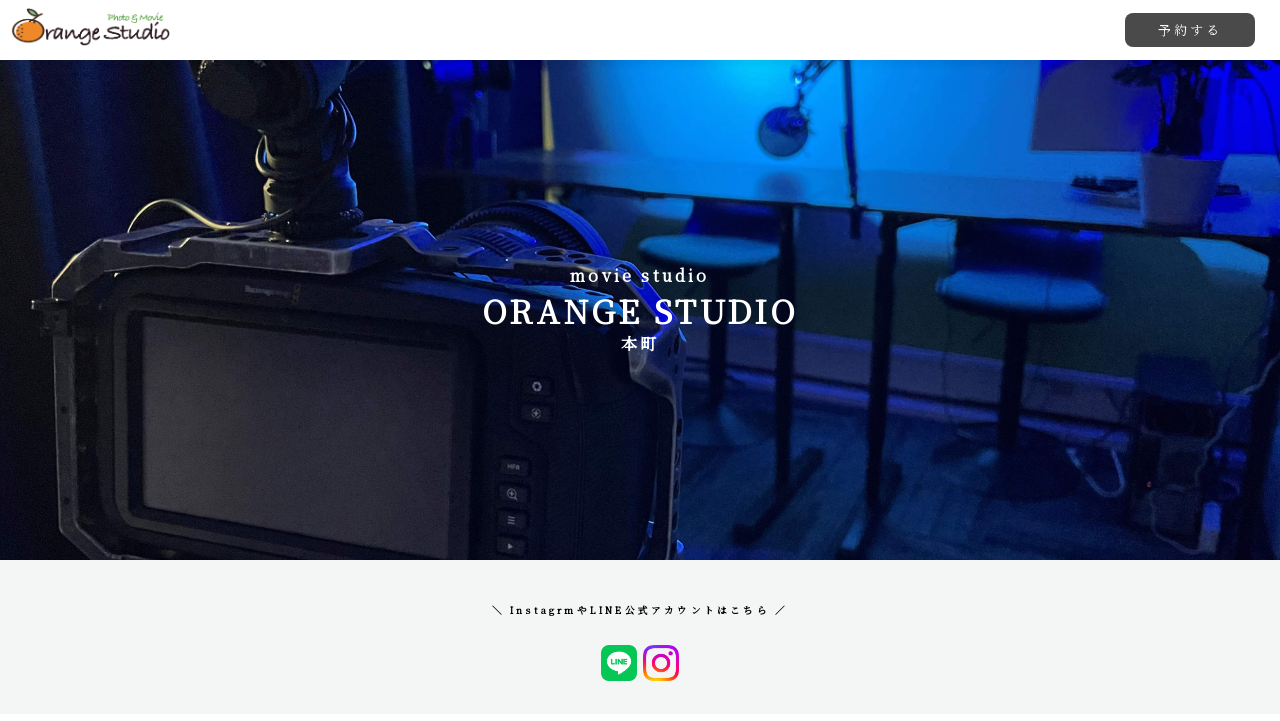

--- FILE ---
content_type: text/html; charset=UTF-8
request_url: https://studio.orangework.jp/
body_size: 6393
content:
<!DOCTYPE html>
<html lang="ja">
<head prefix="og: https://ogp.me/ns#">
    <script src="./js/main.js"></script>
    <meta charset="UTF-8">
    <meta http-equiv="X-UA-Compatible" content="IE=edge">
    <meta name="viewport" content="width=device-width, initial-scale=1.0">
    <meta http-equiv="CONTENT-TYPE" content="text/html; charset=utf-8" />
    <meta name="description" content="魅力を引き出す白ホリ撮影スタジオ、オレンジスタジオ(ORANGE STUDIO)。写真撮影、YouTubeなどの動画撮影、ヨガ、研修など幅広く活用頂けます。本町店は本町駅2番出口より徒歩1分。緑地公園店は緑地公園駅より徒歩3分。">
    <meta name="keywords" content="オレンジスタジオ,ORANGESTUDIO,大阪,本町,緑地公園,フォトスタジオ,YouTube撮影,配信スタジオ,パーティ,イベントスペース,研修">
    <meta property="og:type" content="website">
    <meta property="og:url" content="https://studio.orangework.jp">
    <meta property="og:title" content="オレンジスタジオ | 大阪の白ホリ撮影スタジオ&配信スタジオ">
    <meta property="og:description" content="魅力を引き出す白ホリ撮影スタジオ、オレンジスタジオ(ORANGE STUDIO)。写真撮影、YouTubeなどの動画撮影、ヨガ、研修など幅広く活用頂けます。本町店は本町駅2番出口より徒歩1分。緑地公園店は緑地公園駅より徒歩3分。">
    <meta property="og:image" content="./images/og_img.png">
    <link rel="icon" href="./images/favicon.ico" id="favicon">
    <link rel="apple-touch-icon" sizes="180x180" href="./images/logo.jpg">
    <link rel="stylesheet" href="./css/style.css"/>
    <style>
        @import url('https://fonts.googleapis.com/css2?family=Noto+Sans+JP&family=Noto+Serif+JP&family=Noto+Serif:wght@700&display=swap');
    </style>
    <title>オレンジスタジオ | 大阪の白ホリ撮影スタジオ&配信スタジオ</title>
</head>
<body>
    <!-- ヘッダー -->
    <header>
        <div class="hd_container">
            <a href="/" ><img class="logo" src="./images/logo.png" alt="ロゴ"></a>
            <div class="hd_btn_box">
                <a class="btn btn_header btn_outline" href="https://www.orangework.jp/reservation/" target="_blank">予約する</a>
            </div>
        </div>
    </header>
    <main>
        <!-- アイキャッチ -->
        <div
            class="img-frame"
        >
            <div class="img-01">
                <h1>ORANGE STUDIO</h1>
            </div>
            <div class="img-02">
                <h1>ORANGE STUDIO</h1>
            </div>
        </div>
        <!-- <div class="cth_container">
            <h1>ORANGE STUDIO</h1>
        </div> -->

        <div class="sns_icons">
            <h4>＼ InstagrmやLINE公式アカウントはこちら ／</h4>
            <div class="ft_sns">
                <a target="_blank" href="https://page.line.me/227fogvr"><img src="./images/line_icon.png" alt="LINE友達追加" height="36" border="0"></a>
                <a target="_blank" href="https://www.instagram.com/orangework_official"><img src="./images/insta_icon.png" alt="" height="36" border="0"></a>
            </div>
        </div>

        <!-- コンセプト -->
        <section class="cct_container">
            <h2>CONCEPT</h2>
            <div class="cct_content photo">
                <h3>魅力を引き出す<wbr>シンプルなフォトスタジオ</h3>
                <p class="cct_txt_box">
                    大阪メトロ緑地公園駅前にある、<br>フォト&配信スタジオ。<br>
                    シンプルだからこそ、被写体の魅力が<br>最大限に引き立ちます。
                </p>
            </div>
            <div class="cct_content movie">
                <h3>大阪都心の<wbr>動画撮影・配信スタジオ</h3>
                <p class="cct_txt_box">
                    大阪本町駅前にある、<br>動画撮影・ライブ配信スタジオ。<br>
                    貸し切りスタジオのため、<br>音を気にせずご利用いただけます。
                </p>
            </div>
        </section>

        <!-- 利用シーン -->
        <section class="sn_container">
            <h2>SCENE</h2>
            <ul class="sn_content_box">

                <li class="sn_content">
                    <div class="sn_content_img_box_grey">
                        <img class="sn_img" src="./images/sn01.jpeg" alt="宣材写真の撮影に">
                    </div>
                    <p><span class="sn_num">01.</span>宣材写真の撮影に</p>
                </li>

                <li class="sn_content sn_content_right">
                    <p><span class="sn_num">02.</span>Youtube等の動画撮影に</p>
                    <div class="sn_content_img_box_grey">
                        <img class="sn_img sn_img_right" src="./images/sn02.jpg" alt="Youtube等の動画撮影に">
                    </div>
                </li>

                <li class="sn_content">
                    <div class="sn_content_img_box_grey">
                        <img class="sn_img" src="./images/sn03.jpg" alt="ヨガスタジオに">
                    </div>
                    <p><span class="sn_num">03.</span>ヨガスタジオに</p>
                </li>

                <li class="sn_content sn_content_right">
                    <p><span class="sn_num">04.</span>研修に</p>
                    <div class="sn_content_img_box_grey">
                        <img class="sn_img sn_img_right" src="./images/sn04.jpg" alt="宣材写真の撮影に">
                    </div>
                </li>

            </ul>
        </section>

        <!-- ギャラリー -->
        <section class="gly_container">
            <h2>GALLERY</h2>
            <div
                class="switch_content"
            >
                <button class="switch_btn switch_ryokuhci">緑地公園店</button>
                <button class="switch_btn switch_honmachi">本町店</button>
            </div>
            <div
                class="ryokuhci_content"
            >
                <h3>緑地公園店</h3>
                <ul class="gly_content">
                    <li><img src="./images/r_gly1.jpg"></li>
                    <li><img src="./images/r_gly2.jpg"></li>
                    <li><img src="./images/r_gly3.jpg"></li>
                    <li><img src="./images/r_gly4.jpg"></li>
                    <li><img src="./images/r_gly5.jpg"></li>
                    <li><img src="./images/r_gly7.jpg"></li>
                    <li><img src="./images/r_gly11.jpg"></li>
                    <li><img src="./images/r_gly8.jpg"></li>
                    <li><img src="./images/r_gly6.jpg"></li>
                    <li><img src="./images/r_gly9.jpg"></li>
                    <li><img src="./images/r_gly10.jpg"></li>
                    <li><img src="./images/r_gly12.jpg"></li>
                </ul>
            </div>
            <div
                class="honmachi_content"
            >
                <h3>本町店</h3>
                <ul class="gly_content">
                    <li><img src="./images/h_gly01n.jpg"></li>
                    <li><img src="./images/h_gly02.jpg"></li>
                    <li><img src="./images/h_gly03.jpg"></li>
                    <li><img src="./images/h_gly04.jpg"></li>
                    <li><img src="./images/h_gly05.jpg"></li>
                    <li><img src="./images/h_gly06.jpg"></li>
                    <li><img src="./images/h_gly07.jpg"></li>
                    <li><img src="./images/h_gly08.jpg"></li>
                    <li><img src="./images/h_gly09.jpg"></li>
                    <li><img src="./images/h_gly10.jpg"></li>
                    <li><img src="./images/h_gly11.jpg"></li>
                    <li><img src="./images/h_gly12.jpg"></li>
                </ul>
            </div>
        </section>

        <!-- 設備・サービス -->
        <section class="fs_container">
            <h2>FACILITY・SERVICE</h2>
            <div
                class="switch_content"
            >
                <button class="switch_btn switch_ryokuhci">緑地公園店</button>
                <button class="switch_btn switch_honmachi">本町店</button>
            </div>
            <div
                class="ryokuhci_content"
            >
                <h3>緑地公園店</h3>
                <h3>無料設備</h3>
                <ul class="fs_content_free">
                    <li><p class="fs_item">定常光ライト</p></li>
                    <li><p class="fs_item">アンブレラ</p></li>
                    <li><p class="fs_item">Godoxソフトボックス</p></li>
                    <li><p class="fs_item">物撮りボックス<br>（LEDライト付）</p></li>
                    <li><p class="fs_item">高速Wi-Fi</p></li>
                    <li><p class="fs_item">トイレ</p></li>
                    <li><p class="fs_item">フィッティング<br>メイクルーム</p></li>
                    <li><p class="fs_item">グリーンバック</p></li>
                </ul>
                <h3>有料設備</h3>
                <ul class="fs_content">
                    <li><p class="fs_item">ストロボライト</p></li>
                    <li><p class="fs_item">背景紙<br>(白・青)</p></li>
                </ul>
            </div>
            <div
                class="honmachi_content"
            >
                <h3>本町店</h3>
                <h3>無料設備</h3>
                <ul class="fs_content_honmahci_free">
                    <li><p class="fs_item">高速Wi-Fi</p></li>
                    <li><p class="fs_item">モニター</p></li>
                    <li><p class="fs_item">グリーンバック</p></li>
                    <li><p class="fs_item">マイク</p></li>
                    <li><p class="fs_item">昇降デスク</p></li>
                    <li><p class="fs_item">トイレ</p></li>
                </ul>
                <h3>有料設備・サービス</h3>
                <ul class="fs_content_honmahci">
                    <li><p class="fs_item">お手伝いスタッフ</p></li>
                    <li><p class="fs_item">カメラ</p></li>
                    <li><p class="fs_item">三脚</p></li>
                    <li><p class="fs_item">LEDビデオライト</p></li>
                    <li><p class="fs_item">スイッチャー<br>ATEM Mini<br>(Blackmagic)</p></li>
                    <li><p class="fs_item">リニアPCMレコーダー<br>(ZOOM H6)</p></li>
                </ul>
            </div>
        </section>

        <!-- プラン -->
        <section class="pl_container">
            <h2>PLAN</h2>
            <p>本サイトでのご予約が最安値です。</p>
            <p class="note">※料金は全て税込みです。</p>
            <div
                class="switch_content"
            >
                <button class="switch_btn switch_ryokuhci">緑地公園店</button>
                <button class="switch_btn switch_honmachi">本町店</button>
            </div>
            <!-- 緑地公園店 -->
            <div
                class="ryokuhci_content"
            >
                <h3>
                    Photo & Live Studio -緑地公園店-
                </h3>
                <div class="pl_content">
                    <table>
                        <tbody>
                            <tr>
                                <th>写真撮影スタジオCプラン</th>
                            </tr>
                            <tr>
                                <td class="pl_time">
                                    <p>時間貸し</p>
                                   <p class="pl_price">2,640円 / 時間</p>
                                   <p class="note">※最低利用時間：30分</p>
                                </td>
                            </tr>
                            <tr>
                                <td class="pl_date">
                                    <p>1日貸し</p>
                                   <p class="pl_price">9,900円/ 日</p>
                                </td>
                            </tr>
                        </table>
                    </tbody>
                    <!-- 配信スタジオ -->
                    <table>
                        <tbody>
                            <tr>
                                <th>動画配信スタジオBプラン</th>
                            </tr>
                            <tr>
                                <td class="pl_time">
                                    <p>時間貸し</p>
                                    <p class="pl_price">1,298円 / 時間</p>
                                    <p class="note">※最低利用時間：30分</p>
                                </td>
                            </tr>
                            <tr>
                                <td class="pl_date">
                                    <p>1日貸し</p>
                                    <p class="pl_price"> 6,270円 / 日</p>
                                </td>
                            </tr>
                        </tbody>
                    </table>
                </div>
            </div>
            <!-- 本町 -->
            <div
                class="honmachi_content"
            >
                <h3>
                    Movie Studio -本町店-
                </h3>
                <div class="pl_content">
                    <table>
                        <tbody>
                            <tr>
                                <th>撮影プラン</th>
                            </tr>
                            <tr>
                                <td class="pl_time">
                                    <p>時間貸し</p>
                                   <p class="pl_price">1,760円 / 時間</p>
                                   <p class="note">※最低利用時間：1時間</p>
                                </td>
                            </tr>
                            <tr>
                                <td class="pl_date">
                                    <p>1日貸し</p>
                                   <p class="pl_price">9,900円/ 日</p>
                                </td>
                            </tr>
                        </table>
                    </tbody>
                    <!-- 日・祝 -->
                    <!-- <table>
                        <tbody>
                            <tr>
                                <th>日曜日・祝日プラン</th>
                            </tr>
                            <tr>
                                <td class="pl_time">
                                    <p>時間貸し</p>
                                    <p class="pl_price">2,640円 / 時間</p>
                                    <p class="note">※最低利用時間：30分</p>
                                </td>
                            </tr>
                            <tr>
                                <td class="pl_date">
                                    <p>1日貸し</p>
                                    <p class="pl_price"> 9,900円 / 日</p>
                                </td>
                            </tr>
                        </tbody>
                    </table> -->
                </div>
            </div>
            <div class="btn_box ryokuhci_content">
                <a class="btn btn_bg" href="https://upnow.jp/ryokuchiB" target="_blank">予約する</a>
                <p class="note">予約サイトへ移動します</p>
            </div>
            <div class="btn_box honmachi_content">
                <a class="btn btn_bg" href="https://upnow.jp/orangeworkhonmachi" target="_blank">予約する</a>
                <p class="note">予約サイトへ移動します</p>
            </div>
        </section>

        <!-- 使い方 -->
        <section class="use_container">
            <h2>HOW TO USE</h2>
            <h3>予約～入室の流れ</h3>
            <ul class="use_content">
                <li class="use_item next">
                    <div class="use_item_left"><p class="use_num">01</p></div>
                    <div class="use_item_right">
                        <p class="use_title">予約する</p>
                        <P class="use_text">『予約する』ボタンから予約サイトへ移動後、<wbr>プランを選択し、予約をしてください。</P>
                    </div>
                </li>
                <li class="use_item next">
                    <div class="use_item_left"><p class="use_num">02</p></div>
                    <div class="use_item_right">
                        <p class="use_title">入室用コードを受け取る</p>
                        <P class="use_text">予約完了後、ご登録いただいたメールアドレスに<wbr>『入室用コード』が記載されています。</P>
                    </div>
                </li>
                <li class="use_item">
                    <div class="use_item_left"><p class="use_num">03</p></div>
                    <div class="use_item_right">
                        <p class="use_title">入室する</p>
                        <P class="use_text">ドア上部の解錠パッドに触れると番号が表示されます。受け取った『入室用コード』を押下すると解錠されますのでご入室ください。</P>
                    </div>
                </li>
            </ul>
        </section>

        <!-- アクセス -->
        <section class="acs_container">
            <div
                class="act_content_1st "
            >
                <h2></h2>
            </div>
            <div
                class="switch_content"
            >
                <button class="switch_btn switch_ryokuhci">緑地公園</button>
                <button class="switch_btn switch_honmachi">本町店</button>
            </div>
            <!-- 緑地公園 -->
            <div
                class="ryokuhci_content"
            >
                <h2>ACCESS -緑地公園店-</h2>
                <div class="acs_map_content">
                    <p>大阪メトロ緑地公園駅 5番出口より徒歩3分</p>
                    <!-- <iframe  class="acs_google_map" src="https://www.google.com/maps/embed?pb=!1m18!1m12!1m3!1d3285.989379836351!2d135.50154481408356!3d34.55382428047245!2m3!1f0!2f0!3f0!3m2!1i1024!2i768!4f13.1!3m3!1m2!1s0x6000dbb9abdcecbb%3A0xf190a0f824e28641!2z44CSNTkxLTgwMjMg5aSn6Ziq5bqc5aC65biC5YyX5Yy65Lit55m-6IiM6bOl55S677yV5LiB77yX77yX77yV4oiS77yR77yV!5e0!3m2!1sja!2sjp!4v1644731321260!5m2!1sja!2sjp" width="400" height="300" style="border:0;" allowfullscreen="" loading="lazy"></iframe> -->
                    <iframe class="acs_google_map" src="https://www.google.com/maps/embed?pb=!1m18!1m12!1m3!1d1579.552375085207!2d135.495694130524!3d34.775075692497964!2m3!1f0!2f0!3f0!3m2!1i1024!2i768!4f13.1!3m3!1m2!1s0x6000e55f30e5ef5f%3A0xcf5612e82a642c6b!2z44Kq44Os44Oz44K444Ov44O844KvIOe3keWcsOWFrOWckuW6lw!5e0!3m2!1sja!2sjp!4v1766641001581!5m2!1sja!2sjp" width="600" height="450" style="border:0;" allowfullscreen="" loading="lazy" referrerpolicy="no-referrer-when-downgrade"></iframe>
                </div>
                <h3>駅からの道のり</h3>
                <h4>大阪メトロでお越しの方</h4>
                <ol class="acs_root_content">
                    <li class="acs_root_item">
                        <img class="acs_root_img" src="./images/rk_om01.png" alt="大阪メトロからの道順1">
                        <p class="acs_root_text_box">①南改札口を出たら右に曲がってください。</p>
                    </li>
                    <li class="acs_root_item">
                        <img class="acs_root_img" src="./images/rk_om02.png" alt="大阪メトロからの道順2">
                        <p class="acs_root_text_box">②突き当りの階段または左手奥のエレベーターで地上に出てください。</p>
                    </li>
                    <li class="acs_root_item">
                        <img class="acs_root_img" src="./images/rk_om03.png" alt="大阪メトロからの道順3">
                        <p class="acs_root_text_box">③地上にでたら、左手「緑地ステーションビル」の2階へ。</p>
                    </li>
                    <li class="acs_root_item">
                        <img class="acs_root_img" src="./images/rk_om04.png" alt="大阪メトロからの道順4">
                        <p class="acs_root_text_box">④入g値左手のエレベーターで3階へ。</p>
                    </li>
                    <li class="acs_root_item">
                        <img class="acs_root_img" src="./images/rk_om05.png" alt="大阪メトロからの道順5">
                        <p class="acs_root_text_box">⑤3階の一番手前305号室へ。</p>
                    </li>
                    <li class="acs_root_item">
                        <img class="acs_root_img" src="./images/rk_om06.png" alt="大阪メトロからの道順6">
                        <p class="acs_root_text_box">⑥予約時の入室用コードを入力し、入室してください。</p>
                    </li>
                </ol>
            </div>
            <!-- 本町 -->
            <div
                class="honmachi_content"
            >
                <h2>ACCESS -本町店-</h2>
                <div class="acs_map_content">
                    <p>大阪メトロ御堂筋線本町駅 2番出口徒歩1分</p>
                    <p>大阪府大阪市中央区瓦町4-3-14 812号室</p>
                    <iframe  class="acs_google_map" src="https://www.google.com/maps/embed?pb=!1m18!1m12!1m3!1d289.9819726374033!2d135.4997422937918!3d34.68571583635709!2m3!1f0!2f0!3f0!3m2!1i1024!2i768!4f13.1!3m3!1m2!1s0x6000e6e252bfe09b%3A0xf0f58859aafb2589!2z5b6h5aCC44Ki44O844OQ44Oz44Op44Kk44OV!5e0!3m2!1sja!2sjp!4v1713153085974!5m2!1sja!2sjp" width="400" height="300" style="border:0;" allowfullscreen="" loading="lazy"></iframe>
                </div>
                <h3>駅からの道のり</h3>
                <h4>大阪メトロ御堂筋線でお越しの方</h4>
                <ol class="acs_root_content">
                    <li class="acs_root_item">
                        <img class="acs_root_img" src="./images/hm_om01.jpg" alt="大阪メトロからの道順1">
                        <p class="acs_root_text_box">
                            ①御堂筋線の北中改札、北南改札から出て6番出口の階段を上がりまっすぐ進んでください。
                        </p>
                    </li>
                    <li class="acs_root_item">
                        <img class="acs_root_img" src="./images/hm_om02.jpg" alt="大阪メトロからの道順2">
                        <p class="acs_root_text_box">②「御堂筋三井ビルディング」があります。左へ曲がってください。</p>
                    </li>
                    <li class="acs_root_item">
                        <img class="acs_root_img" src="./images/hm_om03.jpg" alt="大阪メトロからの道順3">
                        <p class="acs_root_text_box">③左折の最初の角を右へ曲がってください。</p>
                    </li>
                    <li class="acs_root_item">
                        <img class="acs_root_img" src="./images/hm_om04.jpg" alt="大阪メトロからの道順4">
                        <p class="acs_root_text_box">④左手に御堂アーバンライフが見えますので、玄関を入りエレベーターで8階へ。</p>
                    </li>
                    <li class="acs_root_item">
                        <img class="acs_root_img" src="./images/hm_om05.jpg" alt="大阪メトロからの道順5">
                        <p class="acs_root_text_box">⑤8階へつきましたら、直進し、一番おくの左手側の812号室へ。</p>
                    </li>
                    <li class="acs_root_item">
                        <img class="acs_root_img" src="./images/hm_om06.jpg" alt="大阪メトロからの道順6">
                        <p class="acs_root_text_box">⑥予約時の入室用コードを入力し、入室してください。</p>
                    </li>
                </ol>
                <!-- <h4>大阪メトロ中央線でお越しの方</h4> -->
                <!-- <ol class="acs_root_content"> -->
                    <!-- <li class="acs_root_item"> -->
                        <!-- <img class="acs_root_img" src="./images/m_kaisatsu.png" alt="大阪メトロからの道順1"> -->
                        <!-- <p class="acs_root_text_box">
                            ①中央線の東改札を出て18番出口の階段を上がり、地上へ出たら左へ進んでください。
                        </p> -->
                    <!-- </li> -->
                    <!-- <li class="acs_root_item"> -->
                        <!-- <img class="acs_root_img" src="./images/m_2.png" alt="大阪メトロからの道順2"> -->
                        <!-- <p class="acs_root_text_box">②角に「セブンイレブン」がありますので、そこで左へ曲がり、まっすぐ進んでください。</p> -->
                    <!-- </li> -->
                    <!-- <li class="acs_root_item"> -->
                        <!-- <img class="acs_root_img" src="./images/m_3.png" alt="大阪メトロからの道順3"> -->
                        <!-- <p class="acs_root_text_box">③御堂筋三井ビルディング」があります。左へ曲がってください。</p> -->
                    <!-- </li> -->
                    <!-- <li class="acs_root_item"> -->
                        <!-- <img class="acs_root_img" src="./images/ministop.png" alt="大阪メトロからの道順4"> -->
                        <!-- <p class="acs_root_text_box">④左折の最初の角を右へ曲がってください。</p> -->
                    <!-- </li> -->
                    <!-- <li class="acs_root_item"> -->
                        <!-- <img class="acs_root_img" src="./images/sanmei.png" alt="大阪メトロからの道順5"> -->
                        <!-- <p class="acs_root_text_box">⑤左手に御堂アーバンライフが見えますので、玄関を入りエレベーターで8階へ。</p> -->
                    <!-- </li> -->
                    <!-- <li class="acs_root_item"> -->
                        <!-- <img class="acs_root_img" src="./images/iriguchi.jpg" alt="大阪メトロからの道順6"> -->
                        <!-- <p class="acs_root_text_box">⑥8階へつきましたら、直進し、一番おくの左手側の812号室へ。予約時の入室用コードを入力し、入室してください。</p> -->
                    <!-- </li> -->
                <!-- </ol> -->
                <!-- <h4>大阪メトロ四ツ橋線でお越しの方</h4> -->
                <!-- <ol class="acs_root_content"> -->
                    <!-- <li class="acs_root_item"> -->
                        <!-- <img class="acs_root_img" src="./images/m_kaisatsu.png" alt="大阪メトロからの道順1"> -->
                        <!-- <p class="acs_root_text_box">
                            ①四ツ橋線の北東改札、北西改札を出て25番出口の階段を上がり、地上へ出たらまっすぐ進んでください。
                        </p> -->
                    <!-- </li> -->
                    <!-- <li class="acs_root_item"> -->
                        <!-- <img class="acs_root_img" src="./images/m_2.png" alt="大阪メトロからの道順2"> -->
                        <!-- <p class="acs_root_text_box">②「ENEOS」がありますので、そこで右へ曲がり、まっすぐ進んでください。</p> -->
                    <!-- </li> -->
                    <!-- <li class="acs_root_item"> -->
                        <!-- <img class="acs_root_img" src="./images/m_3.png" alt="大阪メトロからの道順3"> -->
                        <!-- <p class="acs_root_text_box">③途中で「ファミリーマート」があります。まっすぐ進んでください。</p> -->
                    <!-- </li> -->
                    <!-- <li class="acs_root_item"> -->
                        <!-- <img class="acs_root_img" src="./images/ministop.png" alt="大阪メトロからの道順4"> -->
                        <!-- <p class="acs_root_text_box">④また「ENEOS」が見えますので、次の角を左へ曲がってください。</p> -->
                    <!-- </li> -->
                    <!-- <li class="acs_root_item"> -->
                        <!-- <img class="acs_root_img" src="./images/sanmei.png" alt="大阪メトロからの道順5"> -->
                        <!-- <p class="acs_root_text_box">⑤左手に御堂アーバンライフが見えますので、玄関を入りエレベーターで8階へ。</p> -->
                    <!-- </li> -->
                    <!-- <li class="acs_root_item"> -->
                        <!-- <img class="acs_root_img" src="./images/iriguchi.jpg" alt="大阪メトロからの道順6"> -->
                        <!-- <p class="acs_root_text_box">⑥8階へつきましたら、直進し、一番おくの左手側の812号室へ。予約時の入室用コードを入力し、入室してください。</p> -->
                    <!-- </li> -->
                <!-- </ol> -->
            </div>
        </section>


    </main>
    <!-- フッター -->
    <footer class="ft_container">
        <!-- お問い合わせ -->
        <div class="ft_content">
            <h2 class="ft_title">お問い合わせ</h2>
            <div class="ft_contact_box">
                <div class="ft_contact_left">
                    <p class="ft_txt">Tel：</p>
                    <p class="ft_txt">Mail：</p>
                </div>
                <div>
                    <p class="ft_txt">06-7777-3436</p>
                    <p class="ft_txt">info@orangecorp.jp</p>
                </div>
            </div>
            <P class="ft_txt_small">受付時間：月～土　9:00～20:00（日・祝を除く）</P>
        </div>
        <!-- 会社情報 -->
        <div class="ft_content">
            <h3 class="ft_title">運営会社</h3>
            <p class="ft_txt">株式会社オレンジコーポレーション</p>
            <p class="ft_txt_small">〒541-0048 大阪府大阪市中央区瓦町4-3-14-812</p>
            <div class="ft_service_row">
                <div class="ft_service_col">
                    <h4>コワーキングスペース</h4>
                    <a href="https://www.orangework.jp/" target="_blank"><img class="ft_logo" src="./images/ow_logo.png" alt="ORANGEWORKロゴ"></a>
                </div>
                <div class="ft_service_col">
                    <h4>撮影スタジオ</h4>
                    <a href="/" target=""><img class="ft_logo" src="./images/logo.png" alt="ORANGESTUDIOロゴ"></a>
                </div>
            </div>
            <h4>公式SNS</h4>
            <div class="ft_sns">
                <a target="_blank" href="https://page.line.me/227fogvr"><img src="./images/line_icon.png" alt="LINE友達追加" height="36" border="0"></a>
                <a target="_blank" href="https://www.instagram.com/orangework_official"><img src="./images/insta_icon.png" alt="" height="36" border="0"></a>
            </div>
        </div>
        <P class="copy_right_txt">Copyright©2023 OrangeCorp.<wbr>All Rights Reserved.</P>
    </footer>
</body>
</html>


--- FILE ---
content_type: text/css
request_url: https://studio.orangework.jp/css/style.css
body_size: 3809
content:
/* 共通 ---------------------------------  */
@font-face {
    font-family: 'Noto Serif JP';/* フォント名 */
    src: url('../fonts/NotoSerif-Regular.ttf') format('truetype');
}
@font-face {
    font-family: 'Playfair Display';/* フォント名 */
    src: url('../fonts/PlayfairDisplay-Bold.ttf') format('truetype');
}

* { box-sizing: border-box; }
a,
a:visited,
a:active {
  text-decoration: none;
  /* color: #4b4a4a; */
}
::-moz-selection {
	color: #fff;
	background-color: #797979;
}
::selection {
	color: #fff;
	background-color: #797979;
}
ul,ol {
    padding: 0;
    margin: 0;
    list-style: none;
}
p,li {
    padding: 0;
    margin: 0;
}
h2,h3,h4 {
    text-align: center;
}
h2::before {
    display: block;
    text-align: center;
    font-size: 0.8rem;
}
.btn {
    display: inline-block;
    text-align: center;
    border-radius: 8px;
    margin: 4px;
    padding: 5px 0;
    width: 130px;
    color: #fff;
    background: #4b4a4a;
    font-size: 0.8rem;
}
.switch_ryokuhci {
    background: #4b4a4a;
    color: #fff;
    border: solid 2px #fff;
}
.switch_honmachi {
    background: #fff;
    color: #4b4a4a;
    border: solid 2px #4b4a4a;
}
.honmachi_content {
    display: none;
}
.ryokuhci_content {
    display: block;
}
.switch_content {
    display: flex;
    align-items: center;
    justify-content: center;
    text-align: center;
}
.switch_btn {
    display: flex;
    align-items: center;
    justify-content: center;
    text-align: center;
    padding: 8px 0;
    margin: 5px;
    width: 180px;
    height: 52px;
    /* border: solid 2px #4b4a4a; */
    /* background: #fff; */
    border-radius: 10px;
    font-size: 0.8rem;
    line-height: 1rem;
    font-family: 'Noto Serif JP';
}
.header_btn_box a:visited {
    color: #fff;
}
.btn_header {
    margin-right: 15px;
}
.btn_bg {
    width: 150px;
}
.btn_box {
    padding: 25px 0;
    text-align: center;
}
.btn_box a:visited{
    color: #fff;
}
.note {
    font-size: 0.8rem;
    color: #797979;
}

/* ヘッダー -------------------------------  */
header {
    width: 100%;
    height: 60px;
    display: flex;
    top: 0;
    left: 0;
    z-index: 999; /* 一番上のレイヤーに配置 */
    position: fixed;
    background-color: #fff;
    box-shadow: 0 5px 6px rgba(0, 0, 0, 0.05);
}
.hd_container {
    display: flex;
    justify-content: space-between;
    align-items: center;
    width: 100%;
    padding: 10px;
}
.logo {
    width: 160px;
}

/* ボディ ---------------------------------  */
body {
    font-family: 'Noto Serif JP', sans-serif;
    font-weight: 400;
    -webkit-text-size-adjust: 100%;
    -webkit-font-smoothing: antialiased;
    letter-spacing: 0.2rem; /* 文字間隔 */
    line-height: 1.5rem; /* 行間 */
    width: 100%;
    margin: 0;
    padding: 0;
    border: 0;
    outline: 0;
    background-color: #fff;
}
main {
    margin-top: 60px; /* ヘッダーの高さに合わせて開始位置を調整 */
}
section {
    padding: 20px 0; /* 上下 左右 */
}
/* ボディ- アイキャッチ --------------------  */
.cth_container {
    display: flex;
    justify-content: center;
    align-items: center;
    width: 100%;
    height: 500px;
    padding: 20px;
    background-image: url('../images/studio.png');
    background-position: center;
    background-repeat: no-repeat;
    background-size: cover;
    overflow: hidden;
    color: #fff;
}
.cth_container h1::before {
    content: 'photo & live studio';
    display: block;
    text-align: center;
    font-size: 1rem;
    padding-bottom: 10px;
}
.img-frame{
    position: relative;
    width: 100%;
    height: 500px;
    padding: 20px;
    overflow: hidden;
    margin: 0 auto;
}
.img-01, .img-02 {
    position: absolute;
    top: 0;
    left: 0;
    width: 100%;
    height: 100%;
    background-position: center;
    background-size: cover;
    background-repeat: no-repeat;
    display: flex;
    justify-content: center;
    align-items: center;
    color: #fff;
}
.img-01 {
    background-image: url('../images/r_gly11.jpg');
    animation: slide-animation-01 24s infinite;
}
.img-02 {
    background-image: url('../images/h_gly01n.jpg');
    animation: slide-animation-02 24s infinite;
}
.img-01 h1::before {
    content: 'photo & live studio';
    display: block;
    text-align: center;
    font-size: 1rem;
    padding-bottom: 10px;
}
.img-01 h1::after {
    content: '緑地公園';
    display: block;
    text-align: center;
    font-size: 1rem;
    padding-top: 10px;
}
.img-02 h1::before {
    content: 'movie studio';
    display: block;
    text-align: center;
    font-size: 1rem;
    padding-bottom: 10px;
}
.img-02 h1::after {
    content: '本町';
    display: block;
    text-align: center;
    font-size: 1rem;
    padding-top: 10px;
}
@keyframes slide-animation-01 {
    /* 0% {opacity: 1; transform: scale(1.0);}
    30% {opacity: 1;}
    40% {opacity: 0; transform: scale(1.15);}
    90% {opacity: 0}
  100% {opacity: 1; transform: scale(1.0);} */
    0% {opacity: 1;}
    50% {opacity: 0;}
    100% {opacity: 1;}
}
@keyframes slide-animation-02 {
    /* 0% {opacity: 0;}
  30% {opacity: 0; transform: scale(1.1);}
  40% {opacity: 1;}
  60% {opacity: 1;}
  70% {opacity: 0; transform: scale(1.0);}
100% {opacity: 0;} */
    0% {opacity: 0;}
    50% {opacity: 1;}
    100% {opacity: 0;}
}
/* ボディ SNSアイコンズ */
.sns_icons {
    padding: 25px 0px;
    background-color: rgba(219, 220, 220, 0.3);
    text-align: center;
    font-size: 0.6rem;
}

/* ボディ- コンセプト  ---------------------  */
.cct_container {
    padding: 50px 0;
}
.cct_content {
    width: 100%;
    text-align: center;
    padding: 20px 0;
}
.cct_txt_box {
    margin-top: 20px;
    line-height: 1.8rem;
}
.cct_container h2::before {
    content: 'コンセプト';
}
.cct_container.photo h3::before{
    content: 'photo & live Studio -緑地公園店-';
    display: block;
    text-align: center;
    font-size: 1rem;
    padding-bottom: 10px;
}
.cct_container.movie h3::before{
    content: 'Movie Studio -本町店-';
    display: block;
    text-align: center;
    font-size: 1rem;
    padding-bottom: 10px;
}
/* ボディ- 利用シーン  ---------------------  */
.sn_container {
    padding: 50px 0;
}
.sn_container h2::before {
    content: 'ご利用シーン';
}
.sn_container h3 {
    display: inline-block;
    padding: 0 15px;
}
.sn_content_box {
    max-width: 800px;
    margin: auto;
}
.sn_content {
    display: flex;
    align-items: center;
    justify-content: left;
    flex-wrap: wrap-reverse;
    text-align: center;
    padding: 20px 0;
}
.sn_content p {
    text-align: left;
    padding: 0 0 10px 25px; /* 上 右 下 左 */
    width: 315px;
}
.sn_content_right p {
    text-align: right;
    padding: 0px 25px 10px 0;
}
.sn_content_right {
    justify-content: right;
    flex-wrap: wrap;
}
.sn_num {
    font-family: 'Playfair Display';
    font-size: 2rem;
    padding-right: 10px;
}
.sn_content_img_box_grey {
    position: relative;
    width: 350px;
    height: 225px;
    background-color: #cbcbcb;
}
.sn_img {
    position: absolute;
    top: 8%;
    left: 8%;
    width: 350px;
    height: auto;
    padding: 0 15px;
    z-index: 0;
}
.sn_img_right {
    top: 8%;
    left: -8%;
    padding: 0 15px;
}
/* ボディ- ギャラリー  --------------------  */
.gly_container {
    padding: 50px 0;
}
.gly_container h2::before {
    content: 'ギャラリー';
}
.gly_content {
    max-width: 800px;
    margin: auto;
    display: flex;
    flex-wrap: wrap;
    justify-content: space-evenly;
}
.gly_content li {
    display: inherit;
}
.gly_content img {
    width: 200px;
    height: auto;
    padding: 3px;
}

/* ボディ- 設備サービス  --------------------  */
.fs_container {
    padding: 50px 0;
}
.fs_container h2::before {
    content: '設備・サービス';
}
.fs_content_free {
    display: flex;
    align-items: stretch;
    flex-wrap: wrap;
    justify-content: space-evenly;
    max-width: 800px;
    padding: 10px 0;
    margin: auto;
}
.fs_content {
    display: flex;
    align-items: stretch;
    flex-wrap: wrap;
    justify-content: space-evenly;
    max-width: 400px;
    padding: 10px 0;
    margin: auto;
}
.fs_content_honmahci_free {
    display: flex;
    align-items: stretch;
    flex-wrap: wrap;
    justify-content: space-evenly;
    max-width: 800px;
    padding: 10px 0;
    margin: auto;
}
.fs_content_honmahci {
    display: flex;
    align-items: stretch;
    flex-wrap: wrap;
    justify-content: space-evenly;
    /* max-width: 759px; */
    max-width: 800px;
    padding: 10px 0;
    margin: auto;
}
.fs_item {
    display: flex;
    align-items: center;
    justify-content: center;
    text-align: center;
    padding: 8px 0;
    margin: 5px;
    width: 180px;
    height: 52px;
    border: solid 2px #4b4a4a;
    border-radius: 10px;
    font-size: 0.8rem;
    line-height: 1rem;
}
.fs_content_free::before,
.fs_content_honmahci_free::before,
.fs_content_honmahci::before
{
    content: '';
    margin: 5px;
    width: 180px;
    height: 52px;
    order: 1;
}
.fs_content_free::after,
.fs_content_honmahci_free:after,
.fs_content_honmahci::after
{
    content: '';
    margin: 5px;
    width: 180px;
    height: 52px;
}
.fs_img {
    width: 200px;
    height: auto;
    padding: 3px;
}

/* ボディ- プラン  -------------------------  */
.pl_container {
    padding: 50px 0;
}
.pl_container h2::before {
    content: 'プラン';
}
.pl_container p {
    text-align: center;
}
.pl_content {
    display: flex;
    justify-content: center;
    flex-wrap: wrap;
}
table {
    margin: 5px;
    width: 300px;
    border-collapse: collapse;
    border: solid 1.5px #4b4a4a;
}
tbody {
    background-color: #fff;
}
table tr {
    width: 300px;
    text-align: center;
}
table th {
    padding: 15px;
    color: #fff;
    background-color: #4b4a4a;
}
table td {
    width: 180px;
    padding: 15px 0;
    text-align: center;
}
table .note {
    display: inline-block;
}
.pl_time {
    display: inline-block;
    border-bottom: solid 1.5px #e8e8e8;
}
.pl_date {
    display: inline-block;
    padding-bottom: 25px;
}
.pl_price {
    padding-top: 10px;
    font-size: 1.15rem;
    font-weight: bold;
}

/* ボディ- 利用方法  ----------------------  */
.use_container {
    padding: 50px 0;
}
.use_container h2::before {
    content: 'ご利用方法';
}
.use_content {
    display: flex;
    flex-direction: column;
    justify-content: center;
    flex-wrap: wrap;
    max-width: 700px;
    margin: auto;
    padding: 0 10px;
}
.use_item {
    position: relative;
    display: flex;
    align-items: stretch;
    line-height: 1.2rem;
    margin: 20px 0;
    min-height: 110px;
    background-color: #e8e8e8;
}
.next::after {
    position: absolute;
    content: url('../images/arrow.png');
    top: 100%;
    left: 45%;
    display: block;
    color: #797979;
    font-size: 1.3rem;
    font-weight: bold;
}
.use_num {
    font-family: 'Playfair Display';
    text-align: center;
    font-size: 1.8rem;
    font-weight: 900;
    color: #fff;
    background-color: #4b4a4a;
}
.use_item_left {
    display: flex;
    align-items: center;
    justify-content: center;
    min-width: 80px;
    background-color: #4b4a4a;
}
.use_item_right {
    display: flex;
    flex-direction: column;
    justify-content: center;
    padding: 10px 20px;
}
.use_title {
    margin-bottom: 10px;
    font-weight: bold;
}
.use_img {
    height: 100px;
    width: 100px;
}
.use_text {
    text-align: left;
    font-size: 0.8rem;
}

/* ボディ- アクセス  ----------------------  */
.acs_container {
    padding: 50px 0;
}
.act_content_1st h2::before {
    content: 'アクセス';
}
.acs_map_content {
    text-align: center;
}
.acs_google_map {
    width: 95%;
    max-width: 500px;
    margin: auto;
}
.acs_root_content {
    display: flex;
    justify-content: space-evenly;
    flex-wrap: wrap;
    max-width: 500px;
    margin: 10px auto;
}
.acs_root_content::after {
    content: '';
    width: 145px;
}
.acs_root_item {
    margin: 10px;
}
.acs_root_text_box {
    text-align: left;
    line-height: 1rem;
    width: 145px;
    font-size: 0.7rem;
}
.acs_root_img {
    width: 145px;
}

/* フッター -------------------------------  */
footer {
    width: 100%;
}
.ft_container {
    padding-top: 20px;
    padding-bottom: 0;
    display: flex;
    flex-direction: column;
    align-items: center;
    background-color: #e8e8e8;
}
.ft_container h4 {
    margin-top: 10px;
    margin-bottom: 0;
}
.ft_content {
    display: flex;
    flex-direction: column;
    align-items: center;
    padding: 10px 0;
}
.ft_title {
    font-size: 1.2rem;
    font-weight: 900;
    margin: 10px 0
}
.ft_contact_box {
    display: flex;
}
.ft_contact_left {
    text-align: right;
}
.footer_item {
    display: flex;
    flex-direction: column;
    align-items: left;
}
.footer_icon {
    width: 18px;
    height: auto;
}
.ft_txt {
    margin-top: 5px;
    font-size: 0.8rem;
    font-weight: 600;
}
.ft_txt_small {
    font-size: 0.7rem;
    margin-top: 0;
}
.ft_logo {
    width: 130px;
}
.sns_img {
    width: 40px;
    height: 40px;
}
.copy_right_txt {
    width: 100%;
    text-align: center;
    line-height: 1.15rem;
    font-size: 0.5rem;
    color: #fff;
    background-color: #4b4a4a;
}
.ft_service_row {
    display: flex;
}
.ft_service_col {
    display: flex;
    flex-direction: column;
    align-items: center;
    margin: 0 10px;
}
.ft_sns {
    padding-top: 10px;
}

/* レスポンシブ対応 -----------------------  */
/* ギャラリー: 疑似要素を追加して画像を左寄せにする */
@media screen and (max-width: 799px) {
    .gly_content {
        max-width: 600px;
        margin: auto;
    }
    .gly_content::after {
        content: '';
        display: block;
        width: 200px;
    }
    .gly_content::before {
        content: '';
        display: block;
        width: 200px;
        order: 1;
    }
}
@media screen and (max-width: 599px) {
    .gly_content {
        max-width: 400px;
        margin: auto;
    }
}
@media screen and (max-width: 499px) {
    body {
        font-size: 14px;
    }
    .eyecatch_box {
        width: 100%;
    }
    .gly_content {
        max-width: 300px;
        margin: auto;
    }
    .gly_content::after {
        content: '';
        display: none;
        width: 150px;
    }
    .gly_content::before {
        content: '';
        display: none;
        width: 150px;
        order: 1;
    }
    .gly_content img {
        width: 150px;
        height: auto;
    }
    .use_item {
        flex-direction: column;
    }
    .use_item_left {
        height: 35px;
        padding-bottom: 8px;
        width: 100%;
    }
    .use_title {
        text-align: center;
    }
    .acs_root_content {
        max-width: 350px;
    }
}
@media screen and (max-width: 379px) {
    .fs_content_free::before {
        display: none;
    }
    .fs_content_free::after {
        display: none;
    }
}
@media screen and (max-width: 280px) {
    .gly_content {
        max-width: 200px;
        margin: auto;
    }
}


--- FILE ---
content_type: application/javascript
request_url: https://studio.orangework.jp/js/main.js
body_size: 302
content:
document.addEventListener('DOMContentLoaded', function() {
    const switch_ryokuhci = document.getElementsByClassName("switch_ryokuhci");
    const ryokuhci_content = document.getElementsByClassName("ryokuhci_content");
    const switch_honmachi = document.getElementsByClassName("switch_honmachi");
    const honmachi_content = document.getElementsByClassName("honmachi_content");
    for ( const element of switch_ryokuhci) {
        element.addEventListener("click", function() {
            for ( const item of ryokuhci_content) {
                item.style.display = "block";
            }
            for ( const item of honmachi_content) {
                item.style.display = "none";
            }
            for ( const item of switch_ryokuhci) {
                item.style.background = "#4b4a4a";
                item.style.color = "#fff";
                item.style.border = "solid 2px #fff";
            }
            for ( const item of switch_honmachi) {
                item.style.background = "#fff";
                item.style.color = "#4b4a4a";
                item.style.border = "solid 2px #4b4a4a";
            }
        });
    }
    for ( const element of switch_honmachi) {
        element.addEventListener("click", function() {
            for ( const item of ryokuhci_content) {
                item.style.display = "none";
            }
            for ( const item of honmachi_content) {
                item.style.display = "block";
            }
            for ( const item of switch_ryokuhci) {
                item.style.background = "#fff";
                item.style.color = "#4b4a4a";
                item.style.border = "solid 2px #4b4a4a";
            }
            for ( const item of switch_honmachi) {
                item.style.background = "#4b4a4a";
                item.style.color = "#fff";
                item.style.border = "solid 2px #fff";
            }
        });
    }
});